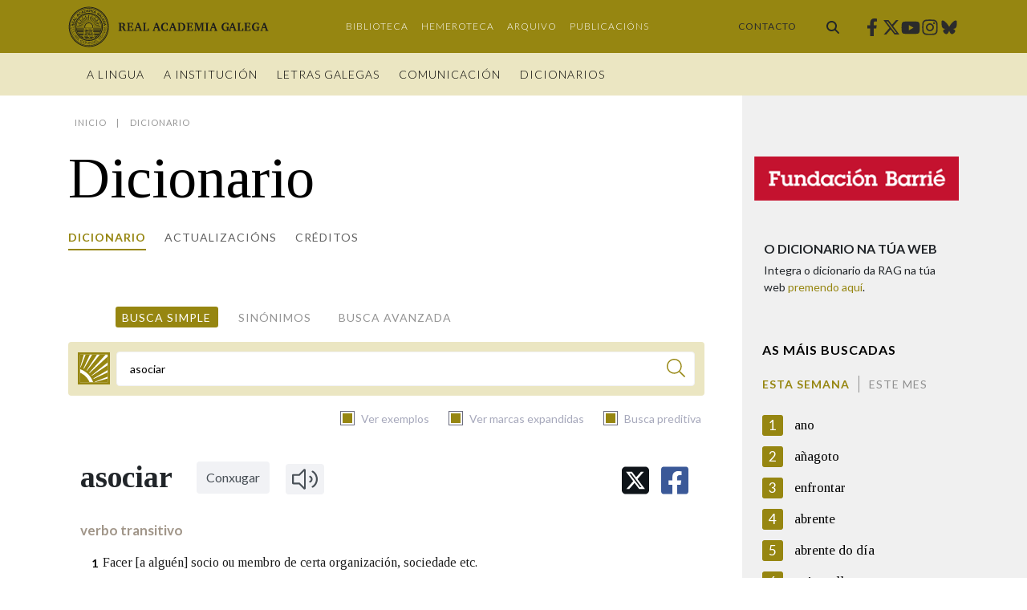

--- FILE ---
content_type: text/html;charset=UTF-8
request_url: https://academia.gal/dicionario?p_p_id=com_ideit_ragportal_liferay_dictionary_NormalSearchPortlet&p_p_lifecycle=2&p_p_state=normal&p_p_mode=view&p_p_cacheability=cacheLevelPage&_com_ideit_ragportal_liferay_dictionary_NormalSearchPortlet_cmd=cmdGetAudioUrl&_com_ideit_ragportal_liferay_dictionary_NormalSearchPortlet_renderMode=load&_com_ideit_ragportal_liferay_dictionary_NormalSearchPortlet_nounTitle=asociar
body_size: 146
content:
[{"clases":"t pr","ficha":"5652","id":"5652","audio":"http://ilg.usc.es/pronuncia/mp3/a/5652.mp3","forma":"asociar","secundaria":"0","nota":null}]

--- FILE ---
content_type: text/html;charset=UTF-8
request_url: https://academia.gal/dicionario?p_p_id=com_ideit_ragportal_liferay_dictionary_NormalSearchPortlet&p_p_lifecycle=2&p_p_state=normal&p_p_mode=view&p_p_cacheability=cacheLevelPage&_com_ideit_ragportal_liferay_dictionary_NormalSearchPortlet_cmd=cmdNextTermsSearch&_com_ideit_ragportal_liferay_dictionary_NormalSearchPortlet_renderMode=load&_com_ideit_ragportal_liferay_dictionary_NormalSearchPortlet_nounTitle=asociar
body_size: 842
content:
[{"desambiguation":"","homonymNumber":0,"titleGender":"","id":5184,"title":"asociar(se)","value":"asociar(se)","condemned":0,"url":"/dicionario/-/termo/asociar(se)"},{"desambiguation":"","homonymNumber":0,"titleGender":"","id":5183,"title":"asociarse","value":"asociarse","condemned":0,"url":"/dicionario/-/termo/asociarse"},{"desambiguation":"","homonymNumber":0,"titleGender":"","id":5185,"title":"asociativamente","value":"asociativamente","condemned":0,"url":"/dicionario/-/termo/asociativamente"},{"desambiguation":"","homonymNumber":0,"titleGender":"asociativa","id":5186,"title":"asociativo","value":"asociativo","condemned":0,"url":"/dicionario/-/termo/asociativo"},{"desambiguation":"","homonymNumber":0,"titleGender":"","id":5187,"title":"asolagamento","value":"asolagamento","condemned":0,"url":"/dicionario/-/termo/asolagamento"}]

--- FILE ---
content_type: text/html;charset=UTF-8
request_url: https://academia.gal/dicionario?p_p_id=com_ideit_ragportal_liferay_dictionary_NormalSearchPortlet&p_p_lifecycle=2&p_p_state=normal&p_p_mode=view&p_p_cacheability=cacheLevelPage&_com_ideit_ragportal_liferay_dictionary_NormalSearchPortlet_cmd=cmdPreviousTermsSearch&_com_ideit_ragportal_liferay_dictionary_NormalSearchPortlet_renderMode=load&_com_ideit_ragportal_liferay_dictionary_NormalSearchPortlet_nounTitle=asociar
body_size: 825
content:
[{"desambiguation":"","homonymNumber":0,"titleGender":"","id":5177,"title":"asociábel","value":"asociábel","condemned":0,"url":"/dicionario/-/termo/asociábel"},{"desambiguation":"","homonymNumber":0,"titleGender":"","id":5178,"title":"asociable","value":"asociable","condemned":0,"url":"/dicionario/-/termo/asociable"},{"desambiguation":"","homonymNumber":0,"titleGender":"","id":5179,"title":"asociación","value":"asociación","condemned":0,"url":"/dicionario/-/termo/asociación"},{"desambiguation":"","homonymNumber":0,"titleGender":"","id":5180,"title":"asociacionismo","value":"asociacionismo","condemned":0,"url":"/dicionario/-/termo/asociacionismo"},{"desambiguation":"","homonymNumber":0,"titleGender":"asociada","id":5181,"title":"asociado","value":"asociado","condemned":0,"url":"/dicionario/-/termo/asociado"}]